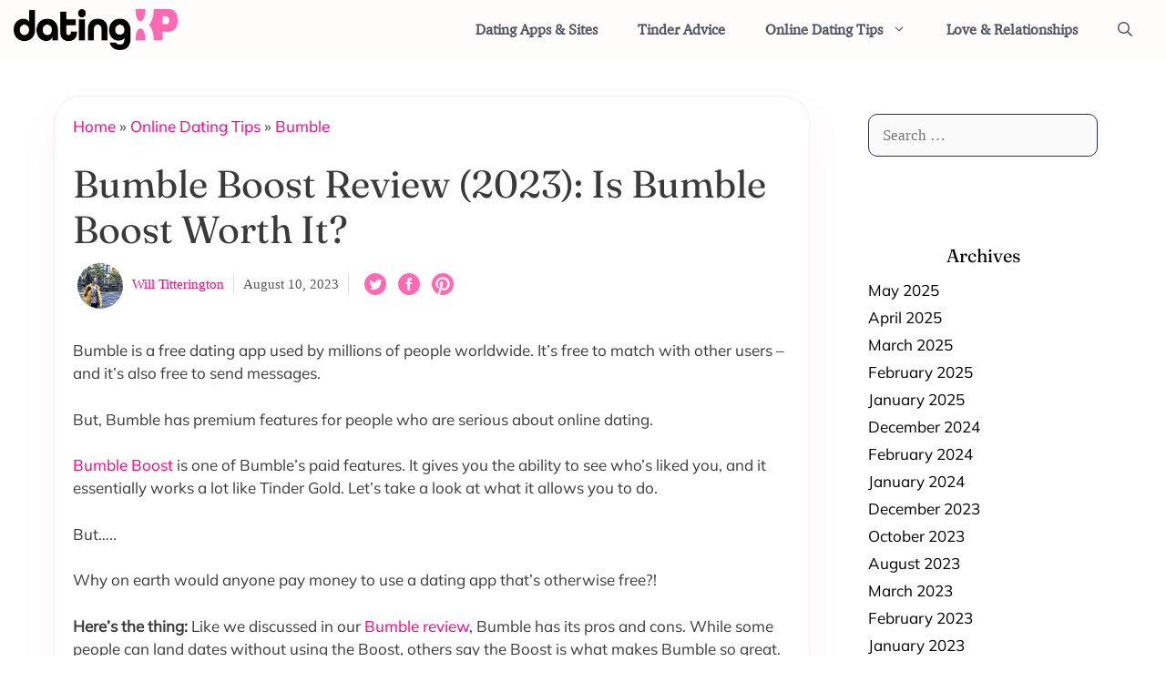

--- FILE ---
content_type: text/css; charset=UTF-8
request_url: https://datingxp.co/wp-content/tablepress-combined.min.css?ver=214
body_size: 2382
content:
@font-face{font-display:block;font-family:TablePress;font-style:normal;font-weight:400;src:url([data-uri]) format("woff2"),url(//datingxp.co/wp-content/plugins/tablepress/css/build/tablepress.woff) format("woff")}.tablepress{--text-color:#111;--head-text-color:var(--text-color);--head-bg-color:#d9edf7;--odd-text-color:var(--text-color);--odd-bg-color:#f9f9f9;--even-text-color:var(--text-color);--even-bg-color:#fff;--hover-text-color:var(--text-color);--hover-bg-color:#f3f3f3;--border-color:#ddd;--padding:0.5rem;border:none;border-collapse:collapse;border-spacing:0;clear:both;margin:0 auto 1rem;table-layout:auto;width:100%}.tablepress>:not(caption)>*>*{background:none;border:none;box-sizing:content-box;float:none!important;padding:var(--padding);text-align:left;vertical-align:top}.tablepress>*+tbody>*>*,.tablepress>tbody>*~*>*,.tablepress>tfoot>*>*{border-top:1px solid var(--border-color)}.tablepress>:where(thead,tfoot)>*>th{background-color:var(--head-bg-color);color:var(--head-text-color);font-weight:700;vertical-align:middle;word-break:normal}.tablepress>:where(tbody)>.odd>*{background-color:var(--odd-bg-color);color:var(--odd-text-color)}.tablepress>:where(tbody)>.even>*{background-color:var(--even-bg-color);color:var(--even-text-color)}.tablepress>.row-hover>tr:hover>*{background-color:var(--hover-bg-color);color:var(--hover-text-color)}.tablepress img{border:none;margin:0;max-width:none;padding:0}.tablepress-table-description{clear:both;display:block}.dataTables_wrapper{clear:both;margin-bottom:1rem;position:relative}.dataTables_wrapper .tablepress{clear:both;margin-bottom:0}.dataTables_wrapper:after{clear:both;content:"";display:block;height:0;line-height:0;visibility:hidden}.dataTables_wrapper label input,.dataTables_wrapper label select{display:inline;margin:2px;width:auto}.dataTables_length{float:left;white-space:nowrap}.dataTables_filter{float:right;white-space:nowrap}.dataTables_filter label input{margin-left:.5em;margin-right:0}.dataTables_info{clear:both;float:left;margin:4px 0 0}.dataTables_paginate{float:right;margin:4px 0 0}.dataTables_paginate .paginate_button{color:#111;display:inline-block;margin:0 5px;outline:none;position:relative;text-decoration:underline}.dataTables_paginate .paginate_button:first-child{margin-left:0}.dataTables_paginate .paginate_button:last-child{margin-right:0}.dataTables_paginate .paginate_button:after,.dataTables_paginate .paginate_button:before{color:#d9edf7}.dataTables_paginate .paginate_button:hover{cursor:pointer;text-decoration:none}.dataTables_paginate .paginate_button:hover:after,.dataTables_paginate .paginate_button:hover:before{color:#049cdb}.dataTables_paginate .paginate_button.disabled{color:#999;cursor:default;text-decoration:none}.dataTables_paginate .paginate_button.disabled:after,.dataTables_paginate .paginate_button.disabled:before{color:#f9f9f9}.dataTables_paginate .paginate_button.current{cursor:default;font-weight:700;text-decoration:none}.dataTables_paginate.paging_simple{padding:0 15px}.dataTables_paginate.paging_simple .paginate_button.next:after,.dataTables_paginate.paging_simple .paginate_button.previous:before{-webkit-font-smoothing:antialiased;bottom:0;content:"\f053";font-family:TablePress;font-size:14px;font-weight:700;height:14px;left:-14px;line-height:1;margin:auto;position:absolute;right:auto;text-align:left;text-shadow:.1em .1em #666;top:0;width:14px}.dataTables_paginate.paging_simple .paginate_button.next:after{content:"\f054";left:auto;text-align:right}.dataTables_scroll{clear:both}.dataTables_scroll .tablepress{width:100%!important}.dataTables_scrollHead table.tablepress{margin:0}.dataTables_scrollBody{-webkit-overflow-scrolling:touch}.dataTables_scrollBody .tablepress thead th:after{content:""}.dataTables_wrapper .dataTables_scroll div.dataTables_scrollBody td>div.dataTables_sizing,.dataTables_wrapper .dataTables_scroll div.dataTables_scrollBody th>div.dataTables_sizing{height:0;margin:0!important;overflow:hidden;padding:0!important}.tablepress{--head-active-bg-color:#049cdb;--head-active-text-color:var(--head-text-color)}.tablepress .sorting,.tablepress .sorting_asc,.tablepress .sorting_desc{cursor:pointer;outline:none;padding-right:20px;position:relative}.tablepress .sorting:after,.tablepress .sorting_asc:after,.tablepress .sorting_desc:after{-webkit-font-smoothing:antialiased;bottom:0;font-family:TablePress;font-size:14px;font-weight:400;height:14px;left:auto;line-height:1;margin:auto;position:absolute;right:6px;top:0}.tablepress .sorting:after{content:"\f0dc"}.tablepress .sorting_asc:after{content:"\f0d8";padding:0 0 2px}.tablepress .sorting_desc:after{content:"\f0d7"}.tablepress .sorting:hover,.tablepress .sorting_asc,.tablepress .sorting_desc{background-color:var(--head-active-bg-color);color:var(--head-active-text-color)}
.tablepress thead th,.tablepress tfoot th{background-color:#fff;font-family:Lato;font-size:13.6px;color:#000;border-right:1px solid #efefef;border-top:1px solid #efefef}.tablepress .even td{background-color:#f7f7f7;border-right:1px solid #efefef;border-bottom:1px solid #efefef}.tablepress .odd td{background-color:#fbfbfb;border-right:1px solid #efefef;border-bottom:1px solid #efefef}.column-1{background-color:#fff!important;font-weight:700}.tablepress td #a{position:relative}.tablepress tbody td{font-family:Lato;font-size:14px;color:#000}.recod{background:#314883;width:auto;height:25px;color:#fff;font-size:13px;text-align:center;border-radius:3px;text-transform:uppercase;position:absolute;margin:0 0 0 -22px;padding:0 10px;min-width:180px;font-weight:600;line-height:25px}.recod2{width:150px;height:30px;line-height:30px;position:absolute;padding-left:15px;font-size:12px;left:-8px;top:20px;background:#ff69b4}.recod2:before,.recod2:after{content:"";position:absolute}.recod2:before{height:0;width:0;top:-8.5px;left:.1px;border-bottom:9px solid #000;border-left:9px solid transparent}.recod2:after{height:0;width:0;right:-14.5px;border-top:15px solid transparent;border-bottom:15px solid transparent;border-left:15px solid #ff69b4}.ribbon{height:170px;position:relative;margin-bottom:-140px;text-transform:uppercase;color:#fff}.tablepress img{margin-top:5px}.tablepress .column-1{width:200px}@media only screen and (max-width: 768px){td.column-1{flex-direction:column;display:flex!important;width:auto!important;align-items:center}.tablepress img{margin-top:5px;border:none;align-content:center}}.ribbon4{position:absolute;top:15px;padding:8px 10px;background:#00B3ED;box-shadow:-1px 2px 3px rgba(0,0,0,.3)}.ribbon4:before,.ribbon4:after{content:"";position:absolute}.ribbon4:before{width:7px;height:100%;top:0;left:-6.5px;padding:0 0 7px;background:inherit;border-radius:5px 0 0 5px}.ribbon4:after{width:5px;height:5px;bottom:-5px;left:-4.5px;background:#add8e6;border-radius:5px 0 0 5px}.ribbon6{background:#FF69B4;width:auto;height:25px;color:#fff;font-size:13px;text-align:center;border-radius:3px;text-transform:uppercase;position:absolute;margin:0 0 0 -22px;padding:0 10px;min-width:180px;font-weight:600;line-height:25px}.ribbontitle a{color:#FF69B4;margin-bottom:10px;font-size:18px;border-bottom:4px solid #354683;font-weight:600;padding:0 0 2px}.ribbon-button{background-color:#00994C;border:none;margin-top:45px;color:#fff;padding:10px 20px;text-align:center;text-shadow:none;text-decoration:none;display:inline-block;font-size:17px;align-content:center}a.ribbon-button:hover{color:#fff;background-color:#39b54a}.daddy{display:flex;flex-direction:row;justify-content:space-evenly}@media only screen and (min-width:768px) and (max-width:1024px){.daddy{display:flex;flex-direction:column}}.daddy > div{width:250px;margin:10px;text-align:left;line-height:20px}.sexy a{margin-bottom:10px;text-align:center}@media only screen and (max-width: 768px){.tablepress .column-1{width:none}.daddy{display:block;flex-direction:none}.daddy > div{width:auto;margin:auto;text-align:center;line-height:auto}.sexy p{margin-top:none}.ribbon-button{margin-top:-50px}.ribbon-desc p{margin-bottom:-20px;margin-top:10px}}.ribbon-desc p{margin-top:10px}.tablepress-id-21 tr.row-1.odd td{text-align:center}.tablepress-id-21 tr.row-1.odd td img{margin:auto}

--- FILE ---
content_type: image/svg+xml
request_url: https://datingxp.co/wp-content/uploads/2022/02/icon-squiggly-dxp.svg
body_size: -337
content:
<?xml version="1.0" encoding="UTF-8"?> <svg xmlns="http://www.w3.org/2000/svg" viewBox="0 0 52 8"><path d="M52 7c-3.2 0-3.2-3-6.5-3-3.2 0-3.2 3-6.5 3s-3.3-3-6.5-3c-3.3 0-3.3 3-6.5 3s-3.2-3-6.5-3c-3.2 0-3.2 3-6.5 3-3.2 0-3.2-3-6.5-3S3.3 7 0 7v1h52V7z" fill-rule="evenodd" clip-rule="evenodd" fill="#fff"></path><path d="M52 6c-3.2 0-3.2-3-6.5-3-3.2 0-3.2 3-6.5 3s-3.3-3-6.5-3c-3.3 0-3.3 3-6.5 3s-3.2-3-6.5-3c-3.2 0-3.2 3-6.5 3-3.2 0-3.2-3-6.5-3S3.3 6 0 6" fill="none" stroke="#ff69b4" stroke-width="2"></path></svg> 

--- FILE ---
content_type: image/svg+xml
request_url: https://datingxp.co/wp-content/uploads/2020/08/dxp-underline.svg
body_size: -139
content:
<?xml version="1.0" encoding="utf-8"?>
<!-- Generator: Adobe Illustrator 23.0.3, SVG Export Plug-In . SVG Version: 6.00 Build 0)  -->
<svg version="1.1" id="Layer_1" xmlns="http://www.w3.org/2000/svg" xmlns:xlink="http://www.w3.org/1999/xlink" x="0px" y="0px"
	 viewBox="0 0 1000 176" style="enable-background:new 0 0 1000 176;" xml:space="preserve">
<style type="text/css">
	.st0{fill:none;stroke:#FF69B4;stroke-width:6;stroke-miterlimit:10;}
</style>
<path class="st0" d="M1000,103.3c-15.7,0-22.8-5.2-32.5-12.4c-11.1-8.2-24.9-18.5-50.9-18.5s-39.8,10.3-50.9,18.5
	c-9.7,7.2-16.7,12.4-32.5,12.4s-22.8-5.2-32.5-12.4c-11.1-8.2-24.9-18.5-50.9-18.5s-39.8,10.3-50.9,18.5
	c-9.7,7.2-16.7,12.4-32.5,12.4s-22.8-5.2-32.5-12.4c-11.1-8.2-24.9-18.5-50.9-18.5s-39.8,10.3-50.9,18.5
	c-9.7,7.2-16.7,12.4-32.5,12.4s-22.8-5.2-32.5-12.4c-11.1-8.2-24.9-18.5-50.9-18.5s-39.8,10.3-50.9,18.5
	c-9.7,7.2-16.7,12.4-32.5,12.4s-22.8-5.2-32.5-12.4c-11.1-8.2-24.9-18.5-50.9-18.5s-39.8,10.3-50.9,18.5
	c-9.7,7.2-16.7,12.4-32.5,12.4s-22.7-5.2-32.5-12.4c-11.1-8.2-24.9-18.5-50.9-18.5S43.6,82.7,32.5,90.9
	c-9.7,7.2-16.7,12.4-32.5,12.4"/>
</svg>
